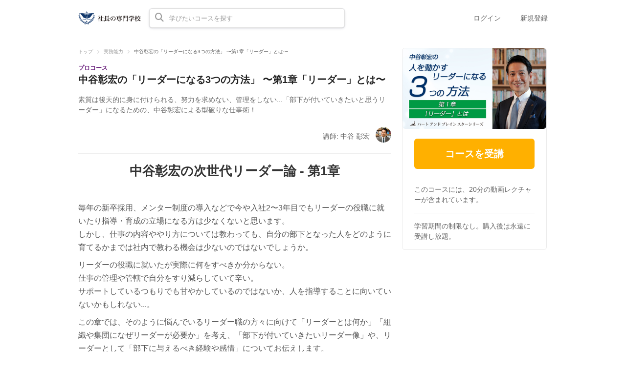

--- FILE ---
content_type: text/html; charset=utf-8
request_url: https://shacho-college.com/courses/leader-theory-chapter-one
body_size: 16970
content:
<!DOCTYPE html>
<html lang='ja'>
<head>
<meta charset='utf-8'>
<meta content='IE=Edge,chrome=1' http-equiv='X-UA-Compatible'>
<meta content='width=device-width, initial-scale=1, maximum-scale=1, user-scalable=0' name='viewport'>
<meta content='telephone=no' name='format-detection'>
<!-- %link(href="/images/favicon.png" rel="shortcut icon") -->
<!-- BEGIN FAVICONS -->
<!-- # For MS-App -->
<meta content='#2d88ef' name='msapplication-TileColor'>
<meta content='/mstile-144x144.png' name='msapplication-TileImage'>
<link href='https://assets.share-wis.com/uploads/organization/favicon/137/shacho-favicon.png' rel='shortcut icon' type='image/png'>
<link href='https://assets.share-wis.com/uploads/organization/favicon/137/shacho-favicon.png' rel='icon' type='image/png'>
<link href='https://assets.share-wis.com/uploads/organization/apple_touch_icon/137/shacho-apple.png' rel='apple-touch-icon'>
<link href='//fonts.googleapis.com/css?family=Roboto:400,300,500,700&amp;amp;subset=latin,vietnamese' rel='stylesheet' type='text/css'>

<title>中谷彰宏の「リーダーになる3つの方法」 〜第1章「リーダー」とは〜 | 講師: 中谷 彰宏 | 社長の専門学校</title>
<link rel="canonical" href="https://shacho-college.com/courses/leader-theory-chapter-one">
<meta name="robots" content="noindex, nofollow">
<link rel="alternate" href="https://shacho-college.com/courses/leader-theory-chapter-one" hreflang="ja">
<link rel="alternate" href="https://shacho-college.com/vi/courses/leader-theory-chapter-one" hreflang="vi">
<link rel="alternate" href="https://shacho-college.com/en/courses/leader-theory-chapter-one" hreflang="en">
<link rel="alternate" href="https://shacho-college.com/pt-BR/courses/leader-theory-chapter-one" hreflang="pt-BR">
<link rel="alternate" href="https://shacho-college.com/ko/courses/leader-theory-chapter-one" hreflang="ko">
<link rel="alternate" href="https://shacho-college.com/zh-CN/courses/leader-theory-chapter-one" hreflang="zh-CN">
<link rel="alternate" href="https://shacho-college.com/zh-TW/courses/leader-theory-chapter-one" hreflang="zh-TW">
<meta property="og:title" content="中谷彰宏の「リーダーになる3つの方法」 〜第1章「リーダー」とは〜 | 講師: 中谷 彰宏">
<meta property="og:type" content="article">
<meta property="og:url" content="https://shacho-college.com/courses/leader-theory-chapter-one">
<meta property="og:image" content="https://assets.share-wis.com/uploads/course/image/410/%E4%B8%AD%E8%B0%B7%E5%BD%B0%E5%AE%8F_%E4%BA%BA%E3%82%92%E5%8B%95%E3%81%8B%E3%81%99%E3%83%AA%E3%83%BC%E3%82%BF%E3%82%99%E3%83%BC%E3%81%AB%E3%81%AA%E3%82%8B%EF%BC%93%E3%81%A4%E3%81%AE%E6%96%B9%E6%B3%95_%E7%AC%AC%EF%BC%91%E7%AB%A0.jpg">
<meta property="og:site_name" content="社長の専門学校">
<meta property="og:locale" content="ja_JP">
<meta name="csrf-param" content="authenticity_token" />
<meta name="csrf-token" content="CvyOydqCzGmZnN1ANvkAR6Vf3PXHPrEW+1GpLGPCRWydlVf+ubix9em3a6D+slwX03GRhFdpdOpIKNmtaSuwcA==" />
<link rel="stylesheet" media="all" href="https://assets.share-wis.com/assets/application-30efa05e7f9d245f308e4afa4799e70add6624ecc384edcb7f23859621bdd52a.css" />
<script src="https://challenges.cloudflare.com/turnstile/v0/api.js" async="async" defer="defer"></script>
<script src="/assets/application-ce14ef1ac21707ba032f1daeb61781d99e5e1b3305ce2f3ba44cbc2a8d9262a8.js"></script>
<script id='mcjs'>
(function(c,h,i,m,p){m=c.createElement(h),p=c.getElementsByTagName(h)[0],m.async=1,m.src=i,p.parentNode.insertBefore(m,p)}(document,"script","https://chimpstatic.com/mcjs-connected/js/users/0b8042979f23f7dc2db4a176c/ad944508d5e43d782918989ef.js"));
</script>

<link href='https://cdnjs.cloudflare.com/ajax/libs/selectize.js/0.12.6/css/selectize.default.min.css' rel='stylesheet' type='text/css'>
<link href='https://cdnjs.cloudflare.com/ajax/libs/animate.css/3.7.0/animate.min.css' rel='stylesheet' type='text/css'>
<link href='https://cdnjs.cloudflare.com/ajax/libs/slick-carousel/1.9.0/slick.min.css' rel='stylesheet' type='text/css'>
<link href='https://cdnjs.cloudflare.com/ajax/libs/raty/2.8.0/jquery.raty.min.css' rel='stylesheet' type='text/css'>
<link href='https://code.jquery.com/ui/1.8.24/themes/base/jquery-ui.css' rel='stylesheet' type='text/css'>
<link href='https://cdn.jsdelivr.net/npm/froala-editor@4.0.17/css/froala_editor.pkgd.min.css' rel='stylesheet' type='text/css'>
<script>
!function(e,n,t,c,s,a,o){e[s]=e[s]||function(){(e[s].q=e[s].q||[]).push(arguments)},e[s].l=1*new Date,a=n.createElement(t),o=n.getElementsByTagName(t)[0],a.async=1,a.src="https://embed.pottos.jp/embed.js",o.parentNode.insertBefore(a,o)}(window,document,"script",0,"pottos");
pottos("init", "FKUOJ91YWmGgAEcv2Ver8ZDdza5l7pfj", "137", "Guest User");
</script>
<meta name="google-site-verification" content="q0lPQ9RgEePDKm6Xp5Mt2tz0C4CxZ6jQGRkksR-WLTw" />
<!-- Google Tag Manager -->
<script>(function(w,d,s,l,i){w[l]=w[l]||[];w[l].push({'gtm.start':
new Date().getTime(),event:'gtm.js'});var f=d.getElementsByTagName(s)[0],
j=d.createElement(s),dl=l!='dataLayer'?'&l='+l:'';j.async=true;j.src=
'https://www.googletagmanager.com/gtm.js?id='+i+dl;f.parentNode.insertBefore(j,f);
})(window,document,'script','dataLayer','GTM-P2PPXFZ');</script>
<!-- End Google Tag Manager -->
</head>

<script>
  $(function(){
  const analyticsUUID = window.localStorage.getItem('analytics-UUID');
    if (!analyticsUUID) {
      window.localStorage.setItem('analytics-UUID', '3e06e515-0a5e-4258-815e-e79f7f60428d');
    }
  })
</script>

<body class='' onunload='' style=''>
<div class='body-inner-wrapper' style=''>
<script>
  $(function(){
    window.setDataMathTex = function(content) {
      var newContent = $($('<div></div>').html(content))
      newContent.find('span.math-tex').each(function() {
        $(this).attr('data-math-tex', $(this).html());
      });
      return newContent.html()
    }
  
    if (FroalaEditor) {
      FroalaEditor.DefineIcon('calculator', { NAME: 'calculator', template: 'font_awesome' });
  
      FroalaEditor.RegisterCommand('mathjax', {
        title: 'Insert LaTeX',
        icon: 'calculator',
        focus: true,
        undo: true,
        refreshAfterCallback: true,
        callback: function() {
          this.html.insert('<span class="math-tex">\\begin{equation}   \\end{equation}</span>');
          if (this.codeView) {
            if (!this.codeView.isActive()) {
              this.codeView.toggle()
            }
          }
        }
      })
  
      FroalaEditor.COMMANDS['videoByURL'].title = '動画のURLを入力';
      FroalaEditor.COMMANDS['audioByURL'].title = '音声のURLを入力';
    }
  
    window.removeDataMathTex = function(content) {
      var newContent = $($('<div></div>').html(content))
      newContent.find('span.math-tex').each(function() {
        $(this).html($(this).data('math-tex'));
        $(this).removeAttr('data-math-tex');
      });
      return newContent.html()
    }
  
    window.froalaSharedConfigs = {
      language: 'ja',
      heightMin: 360,
      heightMax: 800,
      attribution: false,
      key: 'Ne2C1sB4G4I4B15B9A8E6kOPVi1b1b2Le2e1G1AWMSGSAFDTGHWsE7D7D6A4A1H4B3C3D7A5==',
      quickInsertEnabled: false,
      codeViewKeepActiveButtons: ['moreMisc', 'fullscreen', 'mathjax'],
      imageEditButtons: ['imageReplace', 'imageAlign', 'imageRemove', '|', 'imageLink', 'linkOpen', 'linkEdit', 'linkRemove', '-', 'imageDisplay', 'imageStyle', 'imageAlt', 'imageSize'],
      imageInsertButtons: ['imageUpload', 'imageByURL'],
      imageAllowedTypes: ['jpeg', 'jpg', 'png'],
      imageUploadMethod: 'POST',
      imageUploadURL: '/editor_files',
      imageUploadParam: 'file',
      imageMaxSize: 30 * 1024 * 1024,
      videoUploadURL: '/editor_files',
      videoUploadParam: 'file',
      videoUploadMethod: 'POST',
      videoAllowedTypes: ['mp4'],
      videoMaxSize: 500 * 1024 * 1024,
      fileUploadMethod: 'POST',
      fileUploadURL: '/editor_files',
      fileUploadParam: 'file',
      fileMaxSize: 100 * 1024 * 1024,
      fileAllowedTypes: ['application/pdf', 'application/msword', 'application/vnd.openxmlformats-officedocument.wordprocessingml.document', 'image/jpeg', 'audio/mpeg', 'video/mp4', 'video/mpeg', 'image/png', 'application/vnd.ms-powerpoint', 'application/vnd.openxmlformats-officedocument.presentationml.presentation', 'application/vnd.rar', 'application/vnd.ms-excel', 'application/vnd.openxmlformats-officedocument.spreadsheetml.sheet', 'application/zip', 'application/x-7z-compressed', 'application/gzip', 'application/x-rar-compressed', 'application/octet-stream', 'application/x-zip-compressed', 'multipart/x-zip', 'application/x-zip'],
      htmlAllowedEmptyTags: ['*'],
      htmlUntouched: true,
      htmlAllowedAttrs: ['.*'],
      htmlAllowedTags: ['.*'],
      htmlAllowedStyleProps: ['.*'],
      htmlRemoveTags: [''],
      listAdvancedTypes: false,
      audioAllowedTypes: ['mp3', 'mpeg', 'x-m4a'],
      quickInsertButtons: ['audio', 'video'],
      audioUploadURL: '/editor_files',
      audioEditButtons: ['audioReplace', 'audioRemove', '|', 'audioAlign'],
      audioUploadMethod: 'POST',
      audioUploadParam: 'file',
      audioMaxSize: 100 * 1024 * 1024,
      toolbarButtons: {
        'moreText': {
          buttons: ['bold', 'textColor', 'underline', 'strikeThrough', 'subscript', 'superscript', 'fontSize', 'italic', 'backgroundColor', 'clearFormatting'],
          buttonsVisible: 2
        },
        'moreParagraph': {
          buttons: ['alignLeft', 'alignCenter', 'paragraphFormat', 'alignRight', 'alignJustify', 'formatOL', 'formatUL', 'outdent', 'indent', 'quote'],
          buttonsVisible: 3
        },
        'moreRich': {
          buttons: ['insertLink', 'insertImage', 'insertVideo', 'insertAudio', 'insertFile', 'insertTable', 'mathjax'],
          buttonsVisible: 2
        },
        'moreMisc': {
          buttons: ['html', 'undo', 'redo', 'fullscreen', 'mathjax'],
          buttonsVisible: 1
        }
      }
    }
  })
</script>

<div class='navbar navbar-header new-navbar-pre-purchased-course'>
<div class='navbar-inner navbar-pre-purchased-course'>
<div class='container'>
<a class='scroll-smoothly header-link overview active' href='#overview'>
概要
</a>
<a class='scroll-smoothly header-link instructor' href='#instructors-area'>
講師
</a>
<a class='scroll-smoothly header-link course-content' href='#course-content'>
コースの内容
</a>
<div class='guest-links'>
<a class="header-link" href="/users/sign_in">ログイン</a>
<a class="header-link" href="/signup/premium">新規登録</a>
</div>
</div>
</div>
</div>
<script>
  $(function(){
    $(document).on("scroll", function(event){
      var scrollPos = $(document).scrollTop();
  
      if (scrollPos <= 20) {
        $('.navbar-pre-purchased-course').removeClass('animated fadeIn').addClass('animated fadeOut');
        $('.navbar-fixed-top').css('display', 'block');
      } else {
        if ($('.navbar-pre-purchased-course').hasClass('fadeOut')) {
          $('.navbar-pre-purchased-course').removeClass('animated fadeOut').addClass('animated fadeIn');
        }
  
        $('.navbar-fixed-top').css('display', 'none');
      }
  
      var marker = $('#other-courses');
  
      if ($('#other-courses').length == 0) {
        marker = $('#related_topics');
        if ($('#related_topics').length == 0) {
          marker = $('#recent-viewed-courses');
        }
      }
  
      if (scrollPos >= marker.position().top) {
        $('.new-navbar-pre-purchased-course').css('background-color', '#FFFFFF');
      } else {
        $('.new-navbar-pre-purchased-course').css('background-color', 'transparent');
      }
  
      $('.navbar-pre-purchased-course a.scroll-smoothly.header-link').each(function () {
        var currLink = $(this);
        var refElement = $(currLink.attr("href"));
  
        if (refElement && refElement.position() && refElement.position().top <= scrollPos && refElement.position().top + refElement.height() > scrollPos) {
          $('.navbar-pre-purchased-course a.header-link').removeClass('active');
          currLink.addClass('active');
        } else {
          if (currLink.attr('href') !== '#overview') {
            currLink.removeClass('active');
          }
        }
      });
    });
  });
</script>

<div class='navbar navbar-header js-header navbar-fixed-top' style='height: 74px;'>
<div class='navbar-inner'>
<div class='container'>
<div class='logo-wrapper'>
<a class="brand " href="/"><img class="site-logo" alt="社長の専門学校" src="https://assets.share-wis.com/uploads/organization/logo/137/%E3%83%AD%E3%82%B3%E3%82%99%E7%94%BB%E5%83%8F.png" /></a>
</div>
<div class='header-search-form'>
<form class="form-in-header js-search-form" action="/courses" accept-charset="UTF-8" method="get"><input name="utf8" type="hidden" value="&#x2713;" />
<button class='btn-in-input-area js-search-course'>
<i class='fa fa-search ' style=''></i>
</button>
<input type="text" name="query" id="query" value="" class="search-query js-course-search-query" placeholder="学びたいコースを探す" />
</form>

<script>
  $(function() {
    var SearchFormView = new Act.Views.Home.SearchFormView();
  })
</script>

</div>
<ul class='nav header-right-items pull-right'>
<li>
<a class="header-link-for-guest" href="/users/sign_in">ログイン</a>
</li>
<li><a class="header-link-for-guest" href="/signup/premium">新規登録</a></li>

</ul>
<div class='clearfix'></div>
</div>
</div>
</div>


<div class='container container-wrapper container-course-show x'>
<div class='alert-wrapper' style='width: 960px; margin: 0 auto;'>

</div>
<div class='remodal course-sidebar-modal course-sidebar-modal-mobile' data-remodal-id='course-sidebar-modal' data-remodal-options='hashTracking:false'>
<div class='container'>
<button class='remodal-close' data-remodal-action='close'></button>
<h2 class='course-sidebar-heading'>
コースを紹介
</h2>
<div class='sns-wrapper'>
<div class='content' data-clipboard-text='https://shacho-college.com/courses/leader-theory-chapter-one' id='copy-url-content'>
<div class='icon_content'>
<img class='icon' src='/images/home/content-copy.png'>
</div>
<div class='text-content'>
URLをコピー
</div>
</div>
<a class='share-facebook' href='https://www.facebook.com/sharer/sharer.php?u=https://shacho-college.com/courses/leader-theory-chapter-one' onclick='window.open(this, &#39;FBwindow&#39;, &#39;width=650, height=450, menubar=no, toolbar=no, scrollbars=yes&#39;); return false;' rel='nofollow'>
<div class='content share-facebook-content'>
<div class='icon_content'>
<img class='icon' src='/images/home/facebook.png'>
</div>
<div class='text-content'>
Facebook
</div>
</div>
</a>
<a class='share-twitter' href='https://twitter.com/share?url=https://shacho-college.com/courses/leader-theory-chapter-one&amp;text=%E4%B8%AD%E8%B0%B7%E5%BD%B0%E5%AE%8F%E3%81%AE%E3%80%8C%E3%83%AA%E3%83%BC%E3%83%80%E3%83%BC%E3%81%AB%E3%81%AA%E3%82%8B3%E3%81%A4%E3%81%AE%E6%96%B9%E6%B3%95%E3%80%8D%20%20%E3%80%9C%E7%AC%AC1%E7%AB%A0%E3%80%8C%E3%83%AA%E3%83%BC%E3%83%80%E3%83%BC%E3%80%8D%E3%81%A8%E3%81%AF%E3%80%9C%20%7C%20ShareWis' onclick='window.open(this, &#39;FBwindow&#39;, &#39;width=650, height=450, menubar=no, toolbar=no, scrollbars=yes&#39;); return false;' rel='nofollow'>
<div class='content share-twitter-content'>
<div class='icon_content'>
<img class='icon' src='/images/home/twitter.png'>
</div>
<div class='text-content'>
Twitter
</div>
</div>
</a>
<a class='hatena' href='https://b.hatena.ne.jp/add?mode=confirm&amp;url=https://shacho-college.com/courses/leader-theory-chapter-one' onclick='window.open(this, &#39;window&#39;, &#39;width=400, height=300, menubar=no, toolbar=no, scrollbars=yes&#39;);return false;' rel='nofollow'>
<div class='content hatena-bookmark-content'>
<div class='icon_content'>
<img class='icon' src='/images/home/hatena.png'>
</div>
<div class='text-content'>
はてなブックマーク
</div>
</div>
</a>
<script async='async' charset='utf-8' src='https://b.st-hatena.com/js/bookmark_button.js' type='text/javascript'></script>
<a class='line' href='https://social-plugins.line.me/lineit/share?sharewis https://shacho-college.com/courses/leader-theory-chapter-one' onclick='window.open(this, &#39;window&#39;, &#39;width=400, height=300, menubar=no, toolbar=no, scrollbars=yes&#39;);return false;' rel='nofollow'>
<div class='content share-line-content'>
<div class='icon_content'>
<img class='icon' src='/images/home/line.png'>
</div>
<div class='text-content'>
LINE
</div>
</div>
</a>
</div>

</div>
</div>

<div class='remodal course-review-remodal course-review-remodal-mobile' id='course-edit-review-complete-modal'>
<button class='remodal-close' data-remodal-action='close'></button>
<div class='complete-review-wrapper'>
<h2>コースを編集</h2>
<div class='rating-wrapper'>
<input id='edit-review-score' type='hidden'>
<div id='edit-review-complete-rating'></div>
<div id='edit-review-complete-rating-text'></div>
</div>
<div class='description'>
コースの感想を教えてください。<br>良かった点や改善点があればご記入ください。
</div>
<div class='complete-review-form'>
<textarea class='review-comment-input js-review-comment' id='edit-review-complete-text' maxlength='2000' type='text'></textarea>
<div class='hidden' id='error-review-text'>
2,000文字以内で入力してください。
</div>
</div>
<div class='bottom-contents'>
<div class='complete-review-cancel btn-new-generation' id='btn-cancel-review-complete'>
キャンセル
</div>
<div class='btn-submit-review-complete btn-new-generation complete-review-submit js-complete-review-submit'>
完了する
</div>
</div>
</div>
</div>

<div class='remodal course-review-remodal course-review-remodal-mobile' data-rating-1-description='とても不満' data-rating-2-description='少し不満、改善の余地あり' data-rating-3-description='平均的、可もなく不可もなく' data-rating-4-description='良い、期待通り' data-rating-5-description='素晴らしい！とても満足' data-remodal-id='edit-review-modal' id='course-edit-review-modal'>
<button class='remodal-close' data-remodal-action='close'></button>
<h2>あなたのレビュー</h2>
<div class='review-wrapper'>
<div class='course-review-form'>
<div id='edit-stars-rating-wrapper'></div>
<div id='edit-text-related-stars'>
<div class='text-blank-related-stars'>
レビューに関する詳細なコメントはありません。
</div>
</div>
<div class='bottom-contents'>
<div class='edit-review-cancel btn-new-generation' id='btn-delete-review'>
削除する
</div>
<div class='btn-new-generation edit-review-submit' id='btn-edit-review'>
編集する
</div>
</div>
</div>
</div>
</div>

<div class='remodal course-review-remodal course-review-remodal-mobile' id='course-new-review-complete-modal'>
<button class='remodal-close' data-remodal-action='close'></button>
<!-- / STEP2: コメント部分だけをformにて送信 -->
<div class='complete-review-wrapper'>
<h2>コースをレビュー</h2>
<div class='description'>
コースの感想を教えてください。<br>良かった点や改善点があればご記入ください。
</div>
<div class='complete-review-form'>
<input id='new-review-id' type='hidden'>
<textarea class='review-comment-input js-review-comment' id='new-review-complete-text' maxlength='2000' type='text'></textarea>
<div class='hidden' id='error-review-text'>
2,000文字以内で入力してください。
</div>
</div>
<div class='bottom-contents'>
<div class='complete-review-cancel btn-new-generation' id='btn-cancel-review-complete'>
閉じる
</div>
<div class='btn-submit-review-complete btn-new-generation complete-review-submit js-complete-review-submit'>
完了する
</div>
</div>
</div>
</div>

<div class='remodal course-review-remodal course-review-remodal-mobile' data-rating-1-description='とても不満' data-rating-2-description='少し不満、改善の余地あり' data-rating-3-description='平均的、可もなく不可もなく' data-rating-4-description='良い、期待通り' data-rating-5-description='素晴らしい！とても満足' data-remodal-id='new-review-modal' id='course-new-review-modal'>
<button class='remodal-close' data-remodal-action='close'></button>
<h2>コースをレビュー</h2>
<div class='review-wrapper'>
<div class='course-review-form'>
<div id='new-stars-rating-wrapper'></div>
<div id='new-text-related-stars'></div>
<div class='bottom-contents'>
<div class='new-review-submit btn-new-generation btn-disabled' disabled>
送信する
</div>
</div>
</div>
</div>
</div>

<script src="/assets/new_review_form-e9321cbc5d2fbc87d5eb12004dfe82793b14c2c08cc94b264a25fee760f31aa5.js"></script>

<div class='row course-show' id='main-course-content-container' style='margin-bottom: 30px;'>
<div class='new-breadcrumb' style='width: 640px;'>
<div class='row'>
<a href="/">トップ</a>
<img class="breadcumb-navigator" src="/images/course/breadcumb-navigator.png" />
<a href="/categories/practical-ability">実務能力</a>
<img class="breadcumb-navigator" src="/images/course/breadcumb-navigator.png" />
<span class='course-title-sm'>
中谷彰宏の「リーダーになる3つの方法」  〜第1章「リーダー」とは〜
</span>
</div>
</div>

<div class='course-main span8'>
<div class='row row-course-title'>
<div class='course-type' style='color: #661b79'>
プロコース
</div>
<h1 class='course-title'>
中谷彰宏の「リーダーになる3つの方法」  〜第1章「リーダー」とは〜
</h1>
</div>

<div id='overview'>
<div class='row row-course-summary'>
<div class='course-summary'>
素質は後天的に身に付けられる、努力を求めない、管理をしない...「部下が付いていきたいと思うリーダー」になるための、中谷彰宏による型破りな仕事術！
</div>
</div>
<div class='remodal users-signin-sign-up-modal' data-remodal-id='special-lp-modal' data-remodal-options='hashTracking:false' id='special-lp-modal'></div>
<div class='row row-course-instructors-sm'>
<a class='scroll-smoothly' href='#instructors-area'>
<div class='instructor-name'>
講師: 中谷 彰宏
</div>
<div class='instructor-avatar'>
<img alt="中谷 彰宏" src="https://assets.share-wis.com/uploads/user/profile_image/59651/xlarge_nakatani_.png" />
</div>

</a>
</div>
<hr>
<div class='row row-course-free-description'>
<div class='course-free-description ja fr-view'>
<h2 style="text-align: center; margin-top: 0px; padding-top: 0px;">中谷彰宏の次世代リーダー論 - 第1章</h2>

<p>毎年の新卒採用、メンター制度の導入などで今や入社2〜3年目でもリーダーの役職に就いたり指導・育成の立場になる方は少なくないと思います。<br>
しかし、仕事の内容ややり方については教わっても、自分の部下となった人をどのように育てるかまでは社内で教わる機会は少ないのではないでしょうか。</p>

<p>リーダーの役職に就いたが実際に何をすべきか分からない。<br>
仕事の管理や管轄で自分をすり減らしていて辛い。<br>
サポートしているつもりでも甘やかしているのではないか、人を指導することに向いていないかもしれない...。</p>

<p>この章では、そのように悩んでいるリーダー職の方々に向けて「リーダーとは何か」「組織や集団になぜリーダーが必要か」を考え、「部下が付いていきたいリーダー像」や、リーダーとして「部下に与えるべき経験や感情」についてお伝えします。</p>

<p><br></p>

<p><img src="https://act-production.s3.amazonaws.com/uploads/editor_image/image/836/%E3%82%B9%E3%82%AF%E3%83%AA%E3%83%BC%E3%83%B3%E3%82%B7%E3%83%A7%E3%83%83%E3%83%88_2016-07-26_14.27.24.png" width="640" alt="中谷彰宏のリーダー論第一章のサンプル画像"></p>

<h2>講師は人気ビジネス作家の中谷彰宏</h2>
<p>自身の豊富な経験から得た、今までのビジネスにおける常識やルールを覆す軽快なリーダー論で、日本全国の疲れきったリーダー職の方々へ元気を届けます！</p>




<hr>

<h2>このコースで得られるもの</h2>

<h3>「リーダー」とは何かを理解する</h3>
<p>このコースでは、まずは「リーダーの役割は管理・指示をすること」という概念から離れ、部下に「努力」「もっと」「一生懸命」を求めないといった、従来のリーダー像を覆す本当の「リーダーがすべき仕事」について解説します。</p>
<p>部下だけではなく、ベテラン社員やリーダー、経営者が陥りがちなリスク、日本の組織の中でリーダーに責任感や覚悟が生まれにくい理由なども合わせて、部下がついていきたいリーダーとはどのような人間であるかを、「リーダーは『専門職』である」という観点からお話していきます。</p>



<hr>

<h2>こんな方にオススメ</h2>
<ul>
<li>社内でリーダーの立場であるが、自分に何ができるのか・何をすればいいのか分からない</li>
<li>部下・後輩とどのように接すればいいのか分からない</li>
<li>新入社員など、世代が違う部下への対応に困っている</li>
<li>部下への甘やかしすぎず厳しくしすぎないサポート方法を知りたい</li>
<li>パワハラ・モラハラと言われない指導方法を学びたい</li>
</ul>

<p>※このコースのシリーズとして第2章、第3章も販売しております。継続して学習されたい方は、ぜひそちらもご受講ください。</p>
<p>※また、最後まで一気に受講されたい方へ、第1章〜第3章までを1本に収録したコースもご用意しております。</p>

<hr>

<p>実際に講師が体験したエピソードを多数盛り込んでいるので、一般的なビジネスセミナーのように堅苦しくならず、楽しく受講しながら「リーダー」としての考え方・在り方が学べます。</p>

<p><strong>マニュアル、指示、管理...そんなルールや慣習から離れた、「次世代リーダー」を目指しませんか？</strong></p>

</div>
</div>
</div>
<div class='row row-course-instructors' id='instructors-area'>
<div class='course-instructors'>
<h3 class='course-page-title'>
このコースの講師
</h3>
<div class='course-instructor'>
<div class='course-instructor-left-panel'>
<div class='course-instructor-profile-image'>
<img alt="中谷 彰宏" src="https://assets.share-wis.com/uploads/user/profile_image/59651/xlarge_nakatani_.png" />
</div>
<div class='course-instructor-info'>
<div class='course-instructor-name'>
中谷 彰宏

</div>
<div class='course-instructor-title'>
作家
</div>
</div>
</div>
<div class='course-instructor-right-panel'>
<div class='profile'>
<p>●なかたに・あきひろ　
<br />1959 年、大阪府生まれ。
<br />早稲田大学第一文学部演劇科卒業。
<br />博報堂勤務を経て、独立。</p>

<p>1991年、株式会社中谷彰宏事務所を設立。
<br />私塾【中谷塾】を主宰し、全国で、セミナー・ワークショップ活動を行う。</p>

<p>著作は、『リーダーの技術』(リベラル社)、『一流のナンバー２』(毎日新聞出版)、『ファーストクラスに乗る人の発想』(きずな出版)など、1000冊。</p>

<p>TOKYO MXテレビ【モーニング cross】にゲスト出演するほか、俳優として映画『少女椿』(TORICO監督・脚本作品)にも出演。
<br />公式サイト http://www.an-web.com/
</p>
</div>
<a class='see-more'>
もっと見る
</a>
</div>
</div>
</div>
<script>
  $(function(){
    $.each($('.course-instructor-right-panel'), function(index, element) {
      if ($(element).height() > 224) {
        $(element).addClass('collapsed');
      };
    });
  
    $('.course-instructor-right-panel .see-more').off('click').click(function(e) {
      $(e.currentTarget.parentElement).removeClass('collapsed');
    });
  });
</script>

</div>
<div class='row row-course-lectures not-purchased' id='course-content' style='position: relative;'>
<h3 class='course-page-title'>
コースの内容
</h3>
<div class='course-time pull-right' style='position: absolute; top: 30px; right: 0;'>
合計
<span class='label label-no-text-shadow label-gray js-course-time' data-lectures-secs='1193'></span>
</div>
<div class='clearfix'></div>
<table class='table table-bordered' data-course-id='410'>
<tbody class='js-course-lectures'>
<tr class='now-loading js-now-loading'>
<td>
<i class='fa fa-circle-notch fa-spin'></i>
読み込み中
<span class='js-loading-dots'></span>
</td>
</tr>
</tbody>
</table>
</div>
<script>
  $(function(){
    $('a.scroll-smoothly').click(function(e){
      e.preventDefault();
      $('html, body').animate({
        scrollTop: $( $.attr(this, 'href') ).offset().top - 70
      }, 500);
      return false;
    });
  });
</script>

</div>
<div class='course-sidebar-wrapper span4' id='sticky-sidebar'>
<div class='pre-purchased-course-sidebar sidebar__inner'>
<div class='course-box-sidebar'>
<div class='course-img'>
<img class="course-image" alt="中谷彰宏の「リーダーになる3つの方法」  〜第1章「リーダー」とは〜" src="https://assets.share-wis.com/uploads/course/image/410/bigger_%E4%B8%AD%E8%B0%B7%E5%BD%B0%E5%AE%8F_%E4%BA%BA%E3%82%92%E5%8B%95%E3%81%8B%E3%81%99%E3%83%AA%E3%83%BC%E3%82%BF%E3%82%99%E3%83%BC%E3%81%AB%E3%81%AA%E3%82%8B%EF%BC%93%E3%81%A4%E3%81%AE%E6%96%B9%E6%B3%95_%E7%AC%AC%EF%BC%91%E7%AB%A0.jpg" />
</div>
<div class='course-info'>
<div class='purchase-button' style='margin-bottom: 30px;'>
<a class="btn-purchase-button" target="_blank" style="font-size: 20px;" href="/courses/leader-theory-chapter-one/purchase_confirm">コースを受講
</a></div>

<div class='course-features-wrapper'>
<div class='course-feature' style=' '>
このコースには、20分の動画レクチャーが含まれています。
</div>
<div class='course-feature' style=' '>
学習期間の制限なし。購入後は永遠に受講し放題。
</div>

</div>
</div>
</div>
</div>
</div>
<script>
  $(function() {
    $('#sticky-sidebar').stickySidebar({
      containerSelector: '#main-course-content-container',
      innerWrapperSelector: '.sidebar__inner',
      topSpacing: 15
    });
  });
</script>

</div>
<div class='row' id='other-courses'>
<div class='row-fluid'>
<hr style='margin-top: 72px; margin-bottom: 40px;'>
<h3 style='font-size: 24px; margin-bottom: 24px; margin-left: 20px;'>
関連するコース
</h3>
<div class='pro-course-list js-my-course scrolling-wrapper' style='margin-left: 20px;'>
<a class="course-box" data-course-id="17593" href="/courses/crm-and-sfa-implementation-crm"><div class='wrapper-for-shadow-on-hover'>
<img class="course-img lazy" alt="CRM・SFA導入を成功させるための秘訣 - CRM編" data-src="https://assets.share-wis.com/uploads/course/image/17593/bigger_crm-and-sfa-implementation-crm.png" src="https://assets.share-wis.com/uploads/course/image/17593/low_quality_crm-and-sfa-implementation-crm.png" />
<div class='course-info'>
<div class='course-type'>
プロコース
</div>
<h3 class='course-title'>
<span class='course-special-label' style='background-color: #efa51a; color: #ffffff;'>視聴可</span>
CRM・SFA導入を成功させるための秘訣 - CRM編
</h3>
<div class='course-status'>
<div class='course-duration'>
31分の動画講座
</div>
<div class='course-instructor'>
講師: 
吉田 涼平
</div>
</div>
<div class='course-other-info'>
</div>
</div>
</div>
</a>
<a class="course-box" data-course-id="3825" href="/courses/jyuku-operation"><div class='wrapper-for-shadow-on-hover'>
<img class="course-img lazy" alt="塾運営者必見！生徒が増える「幼児・低学年クラスの作り方」" data-src="https://assets.share-wis.com/uploads/course/image/3825/bigger_jyuku-operation.png" src="https://assets.share-wis.com/uploads/course/image/3825/low_quality_jyuku-operation.png" />
<div class='course-info'>
<div class='course-type'>
プロコース
</div>
<h3 class='course-title'>
<span class='course-special-label' style='background-color: #efa51a; color: #ffffff;'>視聴可</span>
塾運営者必見！生徒が増える「幼児・低学年クラスの作り方」
</h3>
<div class='course-status'>
<div class='course-duration'>
2時間24分の動画講座
</div>
<div class='course-instructor'>
講師: 
新村 一臣
</div>
</div>
<div class='course-other-info'>
</div>
</div>
</div>
</a>
<a class="course-box" data-course-id="4494" href="/courses/business-athlete-goal"><div class='wrapper-for-shadow-on-hover'>
<img class="course-img lazy" alt="ビジネスに活かすためのアスリートに学ぶ目標設定術" data-src="https://assets.share-wis.com/uploads/course/image/4494/bigger_%E3%83%92%E3%82%99%E3%82%B7%E3%82%99%E3%83%8D%E3%82%B9%E3%81%AB%E6%B4%BB%E3%81%8B%E3%81%99%E3%81%9F%E3%82%81%E3%81%AE%E3%82%A2%E3%82%B9%E3%83%AA%E3%83%BC%E3%83%88%E3%81%AB%E5%AD%A6%E3%81%B5%E3%82%99%E7%9B%AE%E6%A8%99%E8%A8%AD%E5%AE%9A%E8%A1%93.png" src="https://assets.share-wis.com/uploads/course/image/4494/low_quality_%E3%83%92%E3%82%99%E3%82%B7%E3%82%99%E3%83%8D%E3%82%B9%E3%81%AB%E6%B4%BB%E3%81%8B%E3%81%99%E3%81%9F%E3%82%81%E3%81%AE%E3%82%A2%E3%82%B9%E3%83%AA%E3%83%BC%E3%83%88%E3%81%AB%E5%AD%A6%E3%81%B5%E3%82%99%E7%9B%AE%E6%A8%99%E8%A8%AD%E5%AE%9A%E8%A1%93.png" />
<div class='course-info'>
<div class='course-type'>
プロコース
</div>
<h3 class='course-title'>
<span class='course-special-label' style='background-color: #efa51a; color: #ffffff;'>視聴可</span>
ビジネスに活かすためのアスリートに学ぶ目標設定術
</h3>
<div class='course-status'>
<div class='course-duration'>
30分の動画講座
</div>
<div class='course-instructor'>
講師: 
瀬戸口 仁 &amp; まなビレッジ
</div>
</div>
<div class='course-other-info'>
</div>
</div>
</div>
</a>
<a class="course-box" data-course-id="1748" href="/courses/non-sales-web-writing"><div class='wrapper-for-shadow-on-hover'>
<img class="course-img lazy" alt="心に残るメッセージで集客を成功させるWebライティング講座" data-src="https://assets.share-wis.com/uploads/course/image/1748/bigger_web_writing_course.png" src="https://assets.share-wis.com/uploads/course/image/1748/low_quality_web_writing_course.png" />
<div class='course-info'>
<div class='course-type'>
プロコース
</div>
<h3 class='course-title'>
<span class='course-special-label' style='background-color: #efa51a; color: #ffffff;'>視聴可</span>
心に残るメッセージで集客を成功させるWebライティング講座
</h3>
<div class='course-status'>
<div class='course-duration'>
2時間9分の動画講座
</div>
<div class='course-instructor'>
講師: 
酒井 謙光
</div>
</div>
<div class='course-other-info'>
</div>
</div>
</div>
</a>
<a class="course-box" data-course-id="11885" href="/courses/dx"><div class='wrapper-for-shadow-on-hover'>
<img class="course-img lazy" alt="DX戦略【はじめの一歩】" data-src="https://assets.share-wis.com/uploads/course/image/11885/bigger_DX_.png" src="https://assets.share-wis.com/uploads/course/image/11885/low_quality_DX_.png" />
<div class='course-info'>
<div class='course-type'>
プロコース
</div>
<h3 class='course-title'>
<span class='course-special-label' style='background-color: #efa51a; color: #ffffff;'>視聴可</span>
DX戦略【はじめの一歩】
</h3>
<div class='course-status'>
<div class='course-duration'>
49分の動画講座
</div>
<div class='course-instructor'>
講師: 
大谷 更生 &amp; まなビレッジ
</div>
</div>
<div class='course-other-info'>
</div>
</div>
</div>
</a>
<a class="course-box" data-course-id="11886" href="/courses/rpa"><div class='wrapper-for-shadow-on-hover'>
<img class="course-img lazy" alt="RPA導入【はじめの一歩】" data-src="https://assets.share-wis.com/uploads/course/image/11886/bigger_RPA.png" src="https://assets.share-wis.com/uploads/course/image/11886/low_quality_RPA.png" />
<div class='course-info'>
<div class='course-type'>
プロコース
</div>
<h3 class='course-title'>
<span class='course-special-label' style='background-color: #efa51a; color: #ffffff;'>視聴可</span>
RPA導入【はじめの一歩】
</h3>
<div class='course-status'>
<div class='course-duration'>
42分の動画講座
</div>
<div class='course-instructor'>
講師: 
大谷 更生 &amp; まなビレッジ
</div>
</div>
<div class='course-other-info'>
</div>
</div>
</div>
</a>
<a class="course-box" data-course-id="12304" href="/courses/marketing-data-analysis"><div class='wrapper-for-shadow-on-hover'>
<img class="course-img lazy" alt="わかる！実務で使えるデータ分析の基礎講座" data-src="https://assets.share-wis.com/uploads/course/image/12304/bigger_marketing-data-analysis.png" src="https://assets.share-wis.com/uploads/course/image/12304/low_quality_marketing-data-analysis.png" />
<div class='course-info'>
<div class='course-type'>
プロコース
</div>
<h3 class='course-title'>
<span class='course-special-label' style='background-color: #efa51a; color: #ffffff;'>視聴可</span>
わかる！実務で使えるデータ分析の基礎講座
</h3>
<div class='course-status'>
<div class='course-duration'>
1時間7分の動画講座
</div>
<div class='course-instructor'>
講師: 
理央 周
</div>
</div>
<div class='course-other-info'>
</div>
</div>
</div>
</a>
<a class="course-box" data-course-id="2156" href="/courses/subscription-business"><div class='wrapper-for-shadow-on-hover'>
<img class="course-img lazy" alt="ストックビジネスの事例集 - 月額課金ビジネスの構築ノウハウ" data-src="https://assets.share-wis.com/uploads/course/image/2156/bigger_stock-business.png" src="https://assets.share-wis.com/uploads/course/image/2156/low_quality_stock-business.png" />
<div class='course-info'>
<div class='course-type'>
プロコース
</div>
<h3 class='course-title'>
<span class='course-special-label' style='background-color: #efa51a; color: #ffffff;'>視聴可</span>
ストックビジネスの事例集 - 月額課金ビジネスの構築ノウハウ
</h3>
<div class='course-status'>
<div class='course-duration'>
1時間8分の動画講座
</div>
<div class='course-instructor'>
講師: 
石崎 力也
</div>
</div>
<div class='course-other-info'>
</div>
</div>
</div>
</a>
<a class="course-box" data-course-id="2599" href="/courses/delic-online"><div class='wrapper-for-shadow-on-hover'>
<img class="course-img lazy" alt="【DELIC オンライン】リーダーがチームと共に成功するための対話術" data-src="https://assets.share-wis.com/uploads/course/image/2599/bigger_DELIC.png" src="https://assets.share-wis.com/uploads/course/image/2599/low_quality_DELIC.png" />
<div class='course-info'>
<div class='course-type'>
プロコース
</div>
<h3 class='course-title'>
<span class='course-special-label' style='background-color: #efa51a; color: #ffffff;'>視聴可</span>
【DELIC オンライン】リーダーがチームと共に成功するための対話術
</h3>
<div class='course-status'>
<div class='course-duration'>
2時間13分の動画講座
</div>
<div class='course-instructor'>
講師: 
林 健太郎
</div>
</div>
<div class='course-other-info'>
</div>
</div>
</div>
</a>
<a class="course-box" data-course-id="9190" href="/courses/work-skills-manga1"><div class='wrapper-for-shadow-on-hover'>
<img class="course-img lazy" alt="漫画で学ぶ「デキる」ビジネスマンの仕事術【第1話】" data-src="https://assets.share-wis.com/uploads/course/image/9190/bigger_work-skills-manga.png" src="https://assets.share-wis.com/uploads/course/image/9190/low_quality_work-skills-manga.png" />
<div class='course-info'>
<div class='course-type'>
プロコース
</div>
<h3 class='course-title'>
<span class='course-special-label' style='background-color: #efa51a; color: #ffffff;'>視聴可</span>
漫画で学ぶ「デキる」ビジネスマンの仕事術【第1話】
</h3>
<div class='course-status'>
<div class='course-duration'>
1時間7分の動画講座
</div>
<div class='course-instructor'>
講師: 
イラスト公認会計士 Takumi
</div>
</div>
<div class='course-other-info'>
</div>
</div>
</div>
</a>
<a class="course-box" data-course-id="3065" href="/courses/employee-scandal"><div class='wrapper-for-shadow-on-hover'>
<img class="course-img lazy" alt="従業員が起こす不祥事を知識と習慣化の力で未然に防ぐ！" data-src="https://assets.share-wis.com/uploads/course/image/3065/bigger_%E5%BE%93%E6%A5%AD%E5%93%A1%E3%81%8B%E3%82%99%E8%B5%B7%E3%81%93%E3%81%99%E4%B8%8D%E7%A5%A5%E4%BA%8B.png" src="https://assets.share-wis.com/uploads/course/image/3065/low_quality_%E5%BE%93%E6%A5%AD%E5%93%A1%E3%81%8B%E3%82%99%E8%B5%B7%E3%81%93%E3%81%99%E4%B8%8D%E7%A5%A5%E4%BA%8B.png" />
<div class='course-info'>
<div class='course-type'>
プロコース
</div>
<h3 class='course-title'>
<span class='course-special-label' style='background-color: #efa51a; color: #ffffff;'>視聴可</span>
従業員が起こす不祥事を知識と習慣化の力で未然に防ぐ！
</h3>
<div class='course-status'>
<div class='course-duration'>
1時間6分の動画講座
</div>
<div class='course-instructor'>
講師: 
坂井 伸一郎
</div>
</div>
<div class='course-other-info'>
</div>
</div>
</div>
</a>
<a class="course-box" data-course-id="412" href="/courses/leader-theory-chapter-three"><div class='wrapper-for-shadow-on-hover'>
<img class="course-img lazy" alt="中谷彰宏の「リーダーになる3つの方法」 〜第3章 やる気を引き出す育成力〜" data-src="https://assets.share-wis.com/uploads/course/image/412/bigger_%E4%B8%AD%E8%B0%B7%E5%BD%B0%E5%AE%8F_%E4%BA%BA%E3%82%92%E5%8B%95%E3%81%8B%E3%81%99%E3%83%AA%E3%83%BC%E3%82%BF%E3%82%99%E3%83%BC%E3%81%AB%E3%81%AA%E3%82%8B%EF%BC%93%E3%81%A4%E3%81%AE%E6%96%B9%E6%B3%95_%E7%AC%AC%EF%BC%93%E7%AB%A0.jpg" src="https://assets.share-wis.com/uploads/course/image/412/low_quality_%E4%B8%AD%E8%B0%B7%E5%BD%B0%E5%AE%8F_%E4%BA%BA%E3%82%92%E5%8B%95%E3%81%8B%E3%81%99%E3%83%AA%E3%83%BC%E3%82%BF%E3%82%99%E3%83%BC%E3%81%AB%E3%81%AA%E3%82%8B%EF%BC%93%E3%81%A4%E3%81%AE%E6%96%B9%E6%B3%95_%E7%AC%AC%EF%BC%93%E7%AB%A0.jpg" />
<div class='course-info'>
<div class='course-type'>
プロコース
</div>
<h3 class='course-title'>
中谷彰宏の「リーダーになる3つの方法」 〜第3章 やる気を引き出す育成力〜
</h3>
<div class='course-status'>
<div class='course-duration'>
20分の動画講座
</div>
<div class='course-instructor'>
講師: 
中谷 彰宏
</div>
</div>
<div class='course-other-info'>
</div>
</div>
</div>
</a>
</div>
</div>
<script>
  $(function(){
    $("#other-courses .scrolling-wrapper").slick({
      infinite: false,
      variableWidth: true,
      slidesToShow: 4,
      slidesToScroll: 1
    });
  
    setTimeout(function(){
      initLazyLoadImages();
    }, 500);
  });
</script>

</div>
<div class='row' id='related_topics'>
<div class='row-fluid'>
<h3>
関連するテーマ
</h3>
<div class='related-categories'>
<a href="/categories/practical-ability">実務能力</a>
</div>
</div>

</div>
<script>
  $(function() {
    const purchased_course_by_scheduled_distribution = false;
    if (purchased_course_by_scheduled_distribution) {
      $(".btn-purchase-button").addClass('disabled').removeAttr("href").css({"cursor": "pointer", "pointer-events" : "none"})
    }
  })
</script>

</div>

</div>
<div class='navbar navbar-footer' style='overflow-x: hidden;'>
<div class='navbar-inner copyright' id='footer-navbar-inner' style=''>
<div class='container'>
<div class='row row-footer-main'>
<div class='span3 footer-contents'>
<div class='footer-title'>ABOUT</div>
<ul class='footer-links'>
<li class='footer-link-item'>
<a href="/pages/company">運営会社</a>
</li>
<li class='footer-link-item'>
<a href="/pages/info">ご挨拶 / サービス内容</a>
</li>
<li class='footer-link-item'>
<a href="mailto:info@shacho-college.com">E-mail：info@shacho-college.com</a>
</li>
<li class='footer-link-item'>
<a target="_blank" href="https://shacho-college-top.com/user-terms/">利用規約&nbsp;&nbsp;<i class='fa-solid fa-up-right-from-square'></i></a>
</li>
</ul>

</div>
</div>
<div class='row row-copyright'>
<div class='pull-right'>
Copyright 2026 Shacho College Inc., All rights reserved.
</div>
</div>

</div>
</div>
</div>
<script>
  $(function(){
    $('#btn_of_footer').on('click', function(e) {
      if ($('.navbar.navbar-footer').css('display') == 'none') {
        $('.navbar.navbar-footer').show();
        $('#footer_visible').css('display','none');
        $('#footer_close').show();
      } else {
        $('.navbar.navbar-footer').css('display','none');
        $('#footer_close').css('display','none');
        $('#footer_visible').show();
      }
    });
  
    if ($('#footer-navbar-inner').css('display') != 'none') {
      $('.navbar-footer').addClass('border-top');
    }
  });
</script>

<script>
  I18n.defaultLocale = "ja";
  I18n.locale = "ja";
  Parsley.setLocale(I18n.locale);
</script>



<script>
  $(function() {
    Act.Store.User = new Act.Models.User(
      {}
    );
  
    Act.Store.IsTablet = false;
  
    var course = new Act.Models.Course(
      {"id":410,"title":"中谷彰宏の「リーダーになる3つの方法」  〜第1章「リーダー」とは〜","summary":"素質は後天的に身に付けられる、努力を求めない、管理をしない...「部下が付いていきたいと思うリーダー」になるための、中谷彰宏による型破りな仕事術！","image":{"url":"https://assets.share-wis.com/uploads/course/image/410/%E4%B8%AD%E8%B0%B7%E5%BD%B0%E5%AE%8F_%E4%BA%BA%E3%82%92%E5%8B%95%E3%81%8B%E3%81%99%E3%83%AA%E3%83%BC%E3%82%BF%E3%82%99%E3%83%BC%E3%81%AB%E3%81%AA%E3%82%8B%EF%BC%93%E3%81%A4%E3%81%AE%E6%96%B9%E6%B3%95_%E7%AC%AC%EF%BC%91%E7%AB%A0.jpg","normal":{"url":"https://assets.share-wis.com/uploads/course/image/410/normal_%E4%B8%AD%E8%B0%B7%E5%BD%B0%E5%AE%8F_%E4%BA%BA%E3%82%92%E5%8B%95%E3%81%8B%E3%81%99%E3%83%AA%E3%83%BC%E3%82%BF%E3%82%99%E3%83%BC%E3%81%AB%E3%81%AA%E3%82%8B%EF%BC%93%E3%81%A4%E3%81%AE%E6%96%B9%E6%B3%95_%E7%AC%AC%EF%BC%91%E7%AB%A0.jpg"},"bigger":{"url":"https://assets.share-wis.com/uploads/course/image/410/bigger_%E4%B8%AD%E8%B0%B7%E5%BD%B0%E5%AE%8F_%E4%BA%BA%E3%82%92%E5%8B%95%E3%81%8B%E3%81%99%E3%83%AA%E3%83%BC%E3%82%BF%E3%82%99%E3%83%BC%E3%81%AB%E3%81%AA%E3%82%8B%EF%BC%93%E3%81%A4%E3%81%AE%E6%96%B9%E6%B3%95_%E7%AC%AC%EF%BC%91%E7%AB%A0.jpg"},"low_quality":{"url":"https://assets.share-wis.com/uploads/course/image/410/low_quality_%E4%B8%AD%E8%B0%B7%E5%BD%B0%E5%AE%8F_%E4%BA%BA%E3%82%92%E5%8B%95%E3%81%8B%E3%81%99%E3%83%AA%E3%83%BC%E3%82%BF%E3%82%99%E3%83%BC%E3%81%AB%E3%81%AA%E3%82%8B%EF%BC%93%E3%81%A4%E3%81%AE%E6%96%B9%E6%B3%95_%E7%AC%AC%EF%BC%91%E7%AB%A0.jpg"},"low_quality_without_resize":{"url":"https://assets.share-wis.com/uploads/course/image/410/low_quality_without_resize_%E4%B8%AD%E8%B0%B7%E5%BD%B0%E5%AE%8F_%E4%BA%BA%E3%82%92%E5%8B%95%E3%81%8B%E3%81%99%E3%83%AA%E3%83%BC%E3%82%BF%E3%82%99%E3%83%BC%E3%81%AB%E3%81%AA%E3%82%8B%EF%BC%93%E3%81%A4%E3%81%AE%E6%96%B9%E6%B3%95_%E7%AC%AC%EF%BC%91%E7%AB%A0.jpg"}},"instructor_id":58673,"created_user_id":51965,"category_id":2,"price":"2000.0","instructor_share_rate":0.6,"is_free":false,"is_disabled":false,"sale_id":624,"created":false,"published":true,"repayment":true,"is_comment_allowed":false,"ranking":279,"url":"leader-theory-chapter-one","created_at":"2016-07-21T16:34:35.000+09:00","updated_at":"2025-09-08T20:01:48.000+09:00","published_on":"2016-08-02","meta_description":"","revised_on":null,"is_ticket_acceptable":false,"locale_id":1,"currency_id":1,"type":"ProCourse","period":null,"payment_mode_cd":0,"stripe_product_id":null,"panel_text":null,"title_en":null,"title_vi":null,"summary_en":null,"summary_vi":null,"title_ja":null,"summary_ja":null,"free_description_ja":null,"free_description_mobile_ja":null,"created_lectures_count":1,"course_type_label_ja":null,"course_type_label_en":null,"course_type_label_vi":null,"panel_text_ja":null,"panel_text_en":null,"panel_text_vi":null,"swat_id":491,"content_brief":null,"content_brief_ja":null,"content_brief_en":null,"content_brief_vi":null,"reviews_displayed":true,"affiliate_mode_cd":1,"expiry_text":null,"expiry_text_ja":null,"expiry_text_en":null,"expiry_text_vi":null,"title_pt_br":null,"title_ko":null,"title_zh_cn":null,"title_zh_tw":null,"summary_pt_br":null,"summary_ko":null,"summary_zh_cn":null,"summary_zh_tw":null,"free_description_pt_br":null,"free_description_ko":null,"free_description_zh_cn":null,"free_description_zh_tw":null,"free_description_mobile_pt_br":null,"free_description_mobile_ko":null,"free_description_mobile_zh_cn":null,"free_description_mobile_zh_tw":null,"course_type_label_pt_br":null,"course_type_label_ko":null,"course_type_label_zh_cn":null,"course_type_label_zh_tw":null,"content_brief_pt_br":null,"content_brief_ko":null,"content_brief_zh_cn":null,"content_brief_zh_tw":null,"expiry_text_pt_br":null,"expiry_text_ko":null,"expiry_text_zh_cn":null,"expiry_text_zh_tw":null,"panel_text_pt_br":null,"panel_text_ko":null,"panel_text_zh_cn":null,"panel_text_zh_tw":null,"lschool_id":127,"vimeo_album_id":null,"publish_mode_cd":2,"course_type_label":null,"hide_estimated_time":false,"shipping_info_required":false,"customize_thanks_message":null,"customize_thanks_message_ja":null,"customize_thanks_message_en":null,"customize_thanks_message_vi":null,"customize_thanks_message_ko":null,"customize_thanks_message_pt_br":null,"customize_thanks_message_zh_cn":null,"customize_thanks_message_zh_tw":null,"organization_id":null,"later_payment_enabled":false,"is_one_lecture_course":false,"has_custom_section":false,"display_as_set_course":false,"hide_offline_course_price_on_top_page":false,"hide_offline_course_price_on_course_page":false,"displayed_even_has_no_available_event":false,"hide_offline_course_date_and_place":false,"hide_expired_event":false,"type_publish_mode_cd":0,"published_at":null,"status_before_published_cd":1,"expired_date_enable":false,"expired_at":null,"status_after_expired_cd":1,"ogp_image":{"url":"https://assets.share-wis.com/uploads/course/image/410/%E4%B8%AD%E8%B0%B7%E5%BD%B0%E5%AE%8F_%E4%BA%BA%E3%82%92%E5%8B%95%E3%81%8B%E3%81%99%E3%83%AA%E3%83%BC%E3%82%BF%E3%82%99%E3%83%BC%E3%81%AB%E3%81%AA%E3%82%8B%EF%BC%93%E3%81%A4%E3%81%AE%E6%96%B9%E6%B3%95_%E7%AC%AC%EF%BC%91%E7%AB%A0.jpg"},"original_course_id":null,"set_course_open_course_list":true,"course_purchase_mode_cd":0,"deleted_at":null,"exam_lecture_id":null,"course_settings":{},"management_code":null}
    );
  
    var CoursePageView = new Act.Views.Courses.CoursePageView({
      course: course,
      purchaseStatus: false,
      takeTheLectureHoverText: "学習する",
      commentsCount: 0
    });
  
    $('#js-display-modal').on('click', function(e) {
      e.preventDefault();
      $('.course-sidebar-modal').remodal().open();
    });
  
    $('#copy-url-content').on('click', function(e) {
      e.preventDefault();
      var copyUrlText = "URLをコピー";
      var copiedUrlText = "URLをコピーしました";
      $('#copy-url-content > .text-content').text(copiedUrlText);
      setTimeout(function() {
        $('#copy-url-content > .text-content').text(copyUrlText);
      }, 1000);
    });
  
    var clip = new ClipboardJS('#copy-url-content');
  
    var MyCourseView = new Act.Views.Users.MyCourseView();
  })
</script>







<noscript>
<iframe height='0' src='//www.googletagmanager.com/ns.html?id=G-S3DJ78VMRR' style='display:none;visibility:hidden' width='0'></iframe>
</noscript>
<script>
  (function(w,d,s,l,i){w[l]=w[l]||[];w[l].push({'gtm.start':
  new Date().getTime(),event:'gtm.js'});var f=d.getElementsByTagName(s)[0],
  j=d.createElement(s),dl=l!='dataLayer'?'&l='+l:'';j.async=true;j.src=
  '//www.googletagmanager.com/gtm.js?id='+i+dl;f.parentNode.insertBefore(j,f);
  })(window,document,'script','dataLayer','G-S3DJ78VMRR');
</script>

<script src='https://www.googletagmanager.com/gtag/js?id=G-S3DJ78VMRR'></script>
<script>
const analyticsUUID = window.localStorage.getItem('analytics-UUID');
window.dataLayer = window.dataLayer || [];
function gtag(){dataLayer.push(arguments);}
gtag('js', new Date());
gtag('config', "G-S3DJ78VMRR", {'user_id': "not defined"});
gtag('config', "G-S3DJ78VMRR", {'analytics_uuid': analyticsUUID});
</script>
<script>
  $(function(){
    if (window.performance) {
      const timeSincePageLoad = Math.round(performance.now());
      gtag('event', 'timing_complete', { 'name': 'load', 'value': timeSincePageLoad, 'event_category': 'Page loading time', 'send_to': "G-S3DJ78VMRR" });
    }
  
    gtag('event', 'page_view_sw', { 'course_id': "410", 'page_type': "pro_course", 'send_to': "G-S3DJ78VMRR" });
  })
</script>

<script src='https://js.stripe.com/v3/' type='text/javascript'></script>
<!-- Google Tag Manager (noscript) -->
<noscript><iframe src="https://www.googletagmanager.com/ns.html?id=GTM-P2PPXFZ"
height="0" width="0" style="display:none;visibility:hidden"></iframe></noscript>
<!-- End Google Tag Manager (noscript) -->
<script>
  $(function(){
    var cookies = document.cookie.split(';');
  
    var ahoyVisitor = null;
    for (var i = 0; i < cookies.length; i++) {
      var cookie = cookies[i].trim();
      if (cookie.indexOf('ahoy_visitor=') == 0) {
        ahoyVisitor = cookie.substring('ahoy_visitor='.length, cookie.length);
        break;
      }
    }
  
    var ahoyVisit = null;
    for (var i = 0; i < cookies.length; i++) {
      var cookie = cookies[i].trim();
      if (cookie.indexOf('ahoy_visit=') == 0) {
        ahoyVisit = cookie.substring('ahoy_visit='.length, cookie.length);
        break;
      }
    }
  
    if ((ahoyVisitor === null || ahoyVisitor === undefined || ahoyVisitor === '' || ahoyVisit === null || ahoyVisit === undefined || ahoyVisit === '') && cookie.indexOf('resetAhoyVisitCookies') === -1) {
      document.cookie = "resetAhoyVisitCookies=true; path=/";
      window.location.reload();
    }
  });
</script>
<script>
  function initLazyLoadImages() {
    defer(function() {
      var lazyImages = document.querySelectorAll("img.lazy");
      if ("IntersectionObserver" in window) {
        var lazyImageObserver = new IntersectionObserver(function(entries, observer) {
          entries.forEach(function(entry) {
            if (entry.isIntersecting) {
              var lazyImage = entry.target;
              lazyImage.src = lazyImage.dataset.src;
              lazyImage.classList.remove("lazy");
              lazyImageObserver.unobserve(lazyImage);
            }
          });
        });
  
        lazyImages.forEach(function(lazyImage) {
          lazyImageObserver.observe(lazyImage);
        });
      }
    });
  }
</script>
<script>
  // Device Detection - Set cookies for server-side detection
  (function() {
    // iPad Detection
    function isIPad() {
      const ua = navigator.userAgent;
  
      // Check for explicit iPad in user agent
      if (/iPad/.test(ua)) return true;
  
      // Check for iPadOS that reports as Macintosh with touch support
      if (/Mac/.test(ua) && navigator.maxTouchPoints > 1) return true;
  
      return false;
    }
  
    // Mobile Detection (as backup to server-side detection)
    function isMobile() {
      return /Android|webOS|iPhone|iPad|iPod|BlackBerry|IEMobile|Opera Mini/i.test(navigator.userAgent);
    }
  
    // Set cookies with detection results
    const isIpad = isIPad();
    const isMobileDevice = isMobile();
  
    document.cookie = `is_ipad_device=${isIpad}; path=/; max-age=86400`; // 24 hours
    document.cookie = `is_mobile_device=${isMobileDevice}; path=/; max-age=86400`; // 24 hours
  
    // Set global flags for immediate JavaScript use
    window.deviceDetection = {
      isIPad: isIpad,
      isMobile: isMobileDevice
    };
  })();
</script>

</body>
</html>
